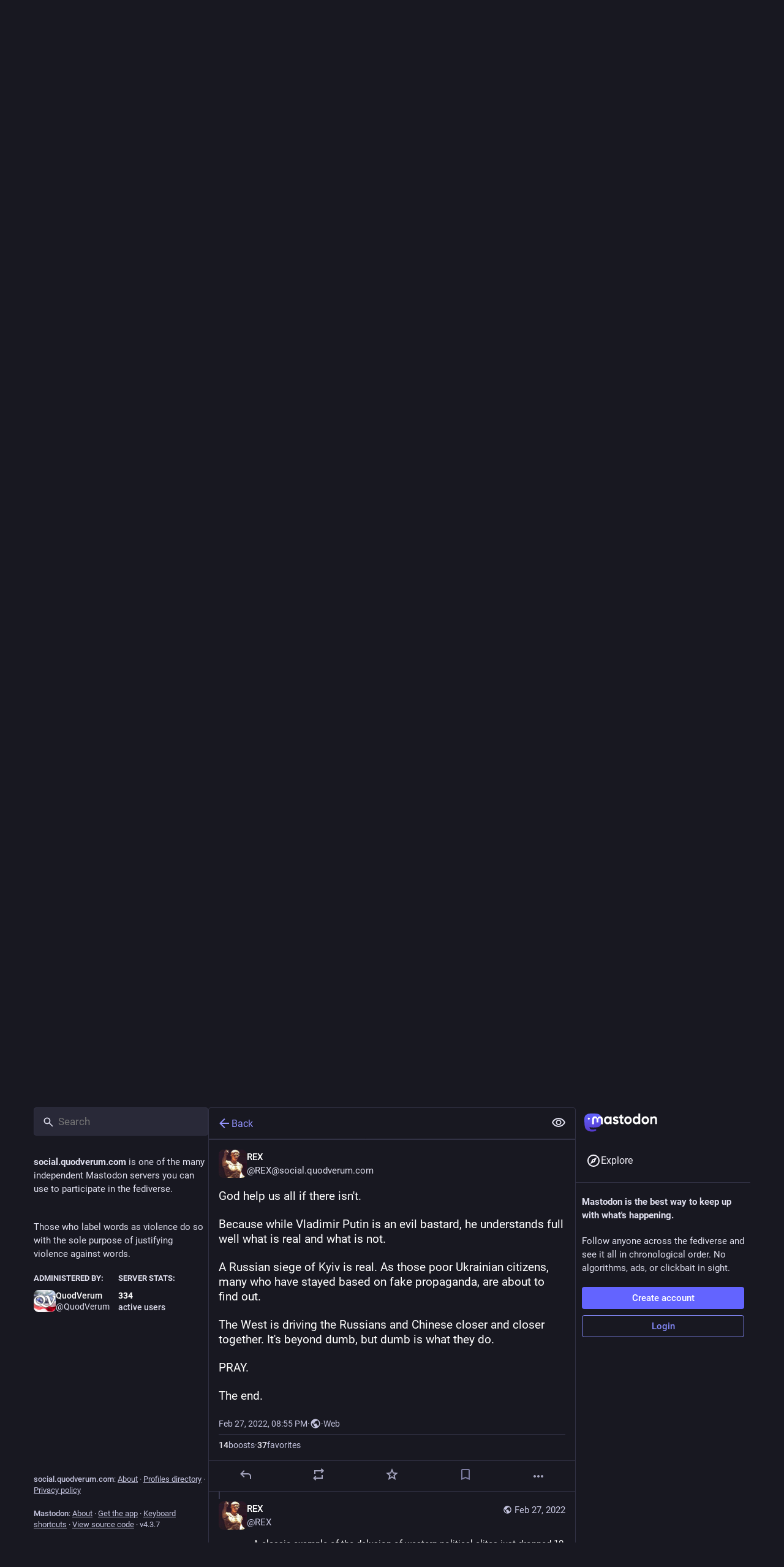

--- FILE ---
content_type: image/svg+xml
request_url: https://social.quodverum.com/emoji/2665.svg
body_size: 98
content:
<svg xmlns="http://www.w3.org/2000/svg" viewBox="0 0 36 36"><path fill="#BE1931" d="M2.067 11.319C2.067 2.521 14.251-.74 18 9.445 21.749-.741 33.933 2.52 33.933 11.319 33.933 20.879 18 33 18 33S2.067 20.879 2.067 11.319z"/></svg>